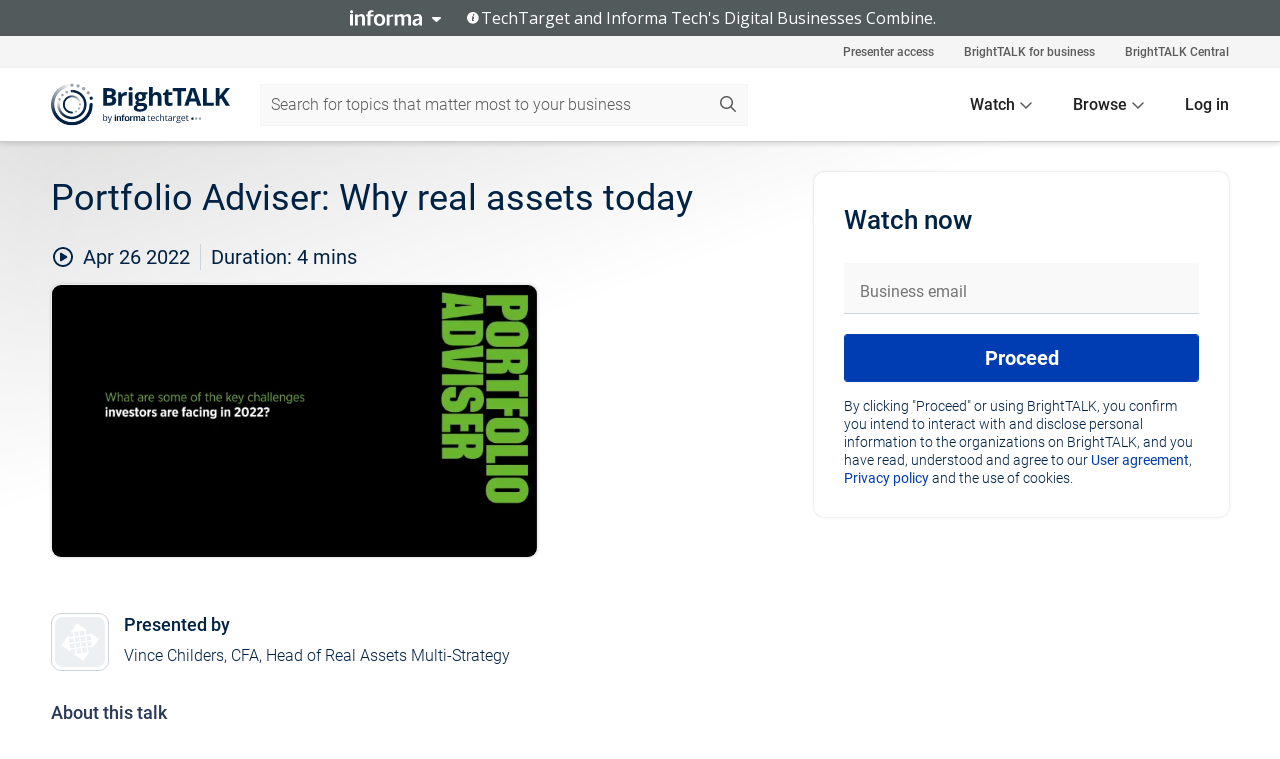

--- FILE ---
content_type: text/html; charset=utf-8
request_url: https://www.brighttalk.com/webcast/18883/541163?utm_source=brighttalk-portal&utm_medium=web&utm_content=risk-adjusted-returns&utm_term=search-result-6&utm_campaign=webcasts-search-results-feed
body_size: 15242
content:
<!DOCTYPE html><html lang="en"><head><meta charSet="utf-8"/><link rel="icon" type="image/png" href="https://assets.brighttalk.com/images/favicon.ico?nocache=1"/><link rel="apple-touch-icon" href="https://assets.brighttalk.com/images/favicon-apple-touch-icon.png?nocache=1"/><link rel="canonical" href="https://www.brighttalk.com/webcast/18883/541163"/><title>Portfolio Adviser: Why real assets today</title><meta name="description" content="History shows that including real assets in a portfolio may provide inflation sensitivity, greater portfolio diversification, and attractive risk-adjust..."/><meta property="og:type" content="website"/><meta name="og:title" property="og:title" content="Portfolio Adviser: Why real assets today"/><meta name="og:description" property="og:description" content="History shows that including real assets in a portfolio may provide inflation sensitivity, greater portfolio diversification, and attractive risk-adjusted returns over full market cycles. Vince Childers, Head of Real Assets Multi-Strategy, discusses key challenges investors are facing today, why real assets are positioned to benefit, and Cohen &amp; Steers’ strategic, long-term investment approach."/><meta property="og:site_name" content="BrightTALK"/><meta property="og:url" content="https://www.brighttalk.com/webcast/18883/541163"/><meta name="brighttalk-channel-id" content="18883"/><meta name="brighttalk-page-architecture" content="react"/><meta name="brighttalk-page-name" content="webcast"/><meta name="brighttalk-content-status" content="recorded"/><meta name="brighttalk-community" content="UK Wealth Managers"/><meta name="brighttalk-community-parent" content="Finance"/><meta name="twitter:card" content="summary"/><meta name="twitter:title" content="Portfolio Adviser: Why real assets today"/><meta name="twitter:description" content="History shows that including real assets in a portfolio may provide inflation sensitivity, greater portfolio diversification, and attractive risk-adjusted returns over full market cycles. Vince Childers, Head of Real Assets Multi-Strategy, discusses key challenges investors are facing today, why real assets are positioned to benefit, and Cohen &amp; Steers’ strategic, long-term investment approach."/><meta name="twitter:site" content="BrightTALK"/><meta name="twitter:creator" content=""/><meta property="og:image" content="https://cdn.brighttalk.com/ams/california/images/communication/541163/image_843830.png?width=640&amp;height=360"/><meta name="twitter:image" content="https://cdn.brighttalk.com/ams/california/images/communication/541163/image_843830.png?width=640&amp;height=360"/><meta name="viewport" content="initial-scale=1.0, width=device-width"/><meta name="robots" content="index,follow"/><script type="application/ld+json">{"@context":"https://schema.org","@type":"Event","name":"Portfolio Adviser: Why real assets today","description":"History shows that including real assets in a portfolio may provide inflation sensitivity, greater portfolio diversification, and attractive risk-adjusted returns over full market cycles. Vince Childers, Head of Real Assets Multi-Strategy, discusses key challenges investors are facing today, why real assets are positioned to benefit, and Cohen &amp; Steers’ strategic, long-term investment approach.","about":"History shows that including real assets in a portfolio may provide inflation sensitivity, greater portfolio diversification, and attractive risk-adjusted returns over full market cycles. Vince Childers, Head of Real Assets Multi-Strategy, discusses key challenges investors are facing today, why real assets are positioned to benefit, and Cohen &amp; Steers’ strategic, long-term investment approach.","startDate":"2022-04-26T12:22:00Z","endDate":"2022-04-26T12:22:04.000Z","url":"https://www.brighttalk.com/webcast/18883/541163","duration":"PT0H0M4S","location":{"@type":"VirtualLocation","name":"BrightTALK","url":"https://www.brighttalk.com/webcast/18883/541163","description":"History shows that including real assets in a portfolio may provide inflation sensitivity, greater portfolio diversification, and attractive risk-adjusted returns over full market cycles. Vince Childers, Head of Real Assets Multi-Strategy, discusses key challenges investors are facing today, why real assets are positioned to benefit, and Cohen &amp; Steers’ strategic, long-term investment approach.","image":"https://cdn.brighttalk.com/ams/california/images/communication/541163/image_843830.png?width=640&amp;height=360"},"image":"https://cdn.brighttalk.com/ams/california/images/communication/541163/image_843830.png?width=640&amp;height=360","performer":"Vince Childers, CFA, Head of Real Assets Multi-Strategy","organizer":{"@type":"Organization","name":"Cohen &amp; Steers, Specialists in Real Assets","description":"Dedicated to the pursuit of excellence in everything we do, Cohen &amp; Steers is the leading global investment manager specializing in real assets and alternative income, focused on delivering diversification, alpha and income. \n\nOur teams are relentless in their drive to provide superior investment solutions and passionate about constantly innovating to meet the needs of clients today and anticipate their challenges of tomorrow. ","url":"https://www.brighttalk.com/channel/18883"},"eventAttendanceMode":"OnlineEventAttendanceMode","eventStatus":"EventScheduled"}</script><script async="" src="https://unpkg.com/date-time-format-timezone@latest/build/browserified/date-time-format-timezone-complete-min.js"></script><style type="text/css">

    #cmp-banner {
      position: fixed;
      bottom: 0;
      left: 0;
      z-index: 1200;
    }
    @media (min-width: 960px) {
      #cmp-banner {
        bottom: 20px;
        left: 20px;
      }
    }
    #cmp-banner:empty {
      display: none;
    }

  </style><script type="text/javascript">
	"use strict";function _typeof(t){return(_typeof="function"==typeof Symbol&&"symbol"==typeof Symbol.iterator?function(t){return typeof t}:function(t){return t&&"function"==typeof Symbol&&t.constructor===Symbol&&t!==Symbol.prototype?"symbol":typeof t})(t)}!function(){var t=function(){var t,e,o=[],n=window,r=n;for(;r;){try{if(r.frames.__tcfapiLocator){t=r;break}}catch(t){}if(r===n.top)break;r=r.parent}t||(!function t(){var e=n.document,o=!!n.frames.__tcfapiLocator;if(!o)if(e.body){var r=e.createElement("iframe");r.style.cssText="display:none",r.name="__tcfapiLocator",e.body.appendChild(r)}else setTimeout(t,5);return!o}(),n.__tcfapi=function(){for(var t=arguments.length,n=new Array(t),r=0;r<t;r++)n[r]=arguments[r];if(!n.length)return o;"setGdprApplies"===n[0]?n.length>3&&2===parseInt(n[1],10)&&"boolean"==typeof n[3]&&(e=n[3],"function"==typeof n[2]&&n[2]("set",!0)):"ping"===n[0]?"function"==typeof n[2]&&n[2]({gdprApplies:e,cmpLoaded:!1,cmpStatus:"stub"}):o.push(n)},n.addEventListener("message",(function(t){var e="string"==typeof t.data,o={};if(e)try{o=JSON.parse(t.data)}catch(t){}else o=t.data;var n="object"===_typeof(o)&&null!==o?o.__tcfapiCall:null;n&&window.__tcfapi(n.command,n.version,(function(o,r){var a={__tcfapiReturn:{returnValue:o,success:r,callId:n.callId}};t&&t.source&&t.source.postMessage&&t.source.postMessage(e?JSON.stringify(a):a,"*")}),n.parameter)}),!1))};"undefined"!=typeof module?module.exports=t:t()}();

	(function () { var e = false; var c = window; var t = document; function r() { if (!c.frames["__uspapiLocator"]) { if (t.body) { var a = t.body; var e = t.createElement("iframe"); e.style.cssText = "display:none"; e.name = "__uspapiLocator"; a.appendChild(e) } else { setTimeout(r, 5) } } } r(); function p() { var a = arguments; __uspapi.a = __uspapi.a || []; if (!a.length) { return __uspapi.a } else if (a[0] === "ping") { a[2]({ gdprAppliesGlobally: e, cmpLoaded: false }, true) } else { __uspapi.a.push([].slice.apply(a)) } } function l(t) { var r = typeof t.data === "string"; try { var a = r ? JSON.parse(t.data) : t.data; if (a.__cmpCall) { var n = a.__cmpCall; c.__uspapi(n.command, n.parameter, function (a, e) { var c = { __cmpReturn: { returnValue: a, success: e, callId: n.callId } }; t.source.postMessage(r ? JSON.stringify(c) : c, "*") }) } } catch (a) { } } if (typeof __uspapi !== "function") { c.__uspapi = p; __uspapi.msgHandler = l; c.addEventListener("message", l, false) } })();

	window.__gpp_addFrame=function(e){if(!window.frames[e])if(document.body){var t=document.createElement("iframe");t.style.cssText="display:none",t.name=e,document.body.appendChild(t)}else window.setTimeout(window.__gpp_addFrame,10,e)},window.__gpp_stub=function(){var e=arguments;if(__gpp.queue=__gpp.queue||[],__gpp.events=__gpp.events||[],!e.length||1==e.length&&"queue"==e[0])return __gpp.queue;if(1==e.length&&"events"==e[0])return __gpp.events;var t=e[0],p=e.length>1?e[1]:null,s=e.length>2?e[2]:null;if("ping"===t)p({gppVersion:"1.1",cmpStatus:"stub",cmpDisplayStatus:"hidden",signalStatus:"not ready",supportedAPIs:["2:tcfeuv2","5:tcfcav1","6:uspv1","7:usnatv1","8:uscav1","9:usvav1","10:uscov1","11:usutv1","12:usctv1"],cmpId:0,sectionList:[],applicableSections:[],gppString:"",parsedSections:{}},!0);else if("addEventListener"===t){"lastId"in __gpp||(__gpp.lastId=0),__gpp.lastId++;var n=__gpp.lastId;__gpp.events.push({id:n,callback:p,parameter:s}),p({eventName:"listenerRegistered",listenerId:n,data:!0,pingData:{gppVersion:"1.1",cmpStatus:"stub",cmpDisplayStatus:"hidden",signalStatus:"not ready",supportedAPIs:["2:tcfeuv2","5:tcfcav1","6:uspv1","7:usnatv1","8:uscav1","9:usvav1","10:uscov1","11:usutv1","12:usctv1"],cmpId:0,sectionList:[],applicableSections:[],gppString:"",parsedSections:{}}},!0)}else if("removeEventListener"===t){for(var a=!1,i=0;i<__gpp.events.length;i++)if(__gpp.events[i].id==s){__gpp.events.splice(i,1),a=!0;break}p({eventName:"listenerRemoved",listenerId:s,data:a,pingData:{gppVersion:"1.1",cmpStatus:"stub",cmpDisplayStatus:"hidden",signalStatus:"not ready",supportedAPIs:["2:tcfeuv2","5:tcfcav1","6:uspv1","7:usnatv1","8:uscav1","9:usvav1","10:uscov1","11:usutv1","12:usctv1"],cmpId:0,sectionList:[],applicableSections:[],gppString:"",parsedSections:{}}},!0)}else"hasSection"===t?p(!1,!0):"getSection"===t||"getField"===t?p(null,!0):__gpp.queue.push([].slice.apply(e))},window.__gpp_msghandler=function(e){var t="string"==typeof e.data;try{var p=t?JSON.parse(e.data):e.data}catch(e){p=null}if("object"==typeof p&&null!==p&&"__gppCall"in p){var s=p.__gppCall;window.__gpp(s.command,(function(p,n){var a={__gppReturn:{returnValue:p,success:n,callId:s.callId}};e.source.postMessage(t?JSON.stringify(a):a,"*")}),"parameter"in s?s.parameter:null,"version"in s?s.version:"1.1")}},"__gpp"in window&&"function"==typeof window.__gpp||(window.__gpp=window.__gpp_stub,window.addEventListener("message",window.__gpp_msghandler,!1),window.__gpp_addFrame("__gppLocator"));

	window._sp_queue = [];
	window._sp_ = {
		config: {
			accountId: 370,
			baseEndpoint: 'https://cdn.privacy-mgmt.com',
			usnat: {
					 includeUspApi: true
			  },

			gdpr: { },
			events: {
				onMessageChoiceSelect: function (message_type, choice_id, choice_type_id) {

					// Code to make 'Accept' and 'Reject' buttons work in the CPPA banner
					if (message_type === "usnat") {
						console.log(choice_type_id);
						if (choice_type_id === 11 || choice_type_id === 13) {
							document.getElementById("cmp-banner").style.display = "none";
						}
						if (choice_type_id === 11) {
							localStorage.setItem("acceptconsent", "true");
						} else {
							localStorage.setItem("acceptconsent", "false");
						}
					} else {
						if (choice_type_id === 11) {
							localStorage.setItem("acceptconsent", "true");
						} else {
							localStorage.setItem("acceptconsent", "false");
						}
					}

				},
				onMessageReady: function() {
					console.log('[event] onMessageReady', arguments);
				},
				onMessageChoiceError: function() {
					console.log('[event] onMessageChoiceError', arguments);
				},
				onPrivacyManagerAction: function() {
					console.log('[event] onPrivacyManagerAction', arguments);
				},
				onPMCancel: function() {
					console.log('[event] onPMCancel', arguments);
				},
				onMessageReceiveData: function() {
					console.log('[event] onMessageReceiveData', arguments);
				},
				onSPPMObjectReady: function() {
					console.log('[event] onSPPMObjectReady', arguments);
				},
				onConsentReady: function (message_type, choice_type_id, choice_id, consentUUID, euconsent) {
					console.log('[event] onConsentReady', arguments);
				},
				onError: function() {
					console.log('[event] onError', arguments);
				},
			}
		}
	}
	</script><script src="https://cdn.privacy-mgmt.com/unified/wrapperMessagingWithoutDetection.js" async=""></script><meta name="next-head-count" content="31"/><script type="text/javascript">

    window.dataLayer = window.dataLayer || [];
    function gtag() { dataLayer.push(arguments); }

    //default behavior
    gtag('consent', 'default', {
      'ad_storage': 'granted',
      'analytics_storage': 'granted',
      'wait_for_update': 500
    });

    //behavior specific for end-users in the EEA
    gtag('consent', 'default', {
      'ad_storage': 'denied',
      'analytics_storage': 'denied',
      'region': ['BE', 'BG', 'CZ', 'DK', 'CY', 'LV', 'LT', 'LU', 'ES', 'FR', 'HR', 'IT', 'PL', 'PT', 'RO', 'SI', 'HU', 'MT', 'NL', 'AT', 'IS', 'LI', 'NO', 'SK', 'FI', 'SE', 'DE', 'EE', 'IE', 'EL'],
      'wait_for_update': 500
    });

  </script><script id="gtmScript" nonce="">(function(w,d,s,l,i){w[l]=w[l]||[];w[l].push({'gtm.start':
                    new Date().getTime(),event:'gtm.js'});var f=d.getElementsByTagName(s)[0],
                    j=d.createElement(s),dl=l!='dataLayer'?'&l='+l:'';j.async=true;j.src=
                    'https://www.googletagmanager.com/gtm.js?id='+i+dl;var n=d.querySelector('[nonce]');
                    n&&j.setAttribute('nonce',n.nonce||n.getAttribute('nonce'));f.parentNode.insertBefore(j,f);
                    })(window,document,'script','dataLayer','GTM-NCXH7DF');</script><meta name="brighttalk-build"/><script type="module" src="https://www.brighttalk.com/globalauth-helpercomponent/globalauth-helpercomponent.esm.js"></script><link rel="preload" href="/webcast/_next/static/css/4408fd0edb7eefd9.css" as="style"/><link rel="stylesheet" href="/webcast/_next/static/css/4408fd0edb7eefd9.css" data-n-g=""/><link rel="preload" href="/webcast/_next/static/css/bf90c7f80c3d688c.css" as="style"/><link rel="stylesheet" href="/webcast/_next/static/css/bf90c7f80c3d688c.css" data-n-p=""/><link rel="preload" href="/webcast/_next/static/css/ce5fea244d2c7257.css" as="style"/><link rel="stylesheet" href="/webcast/_next/static/css/ce5fea244d2c7257.css"/><noscript data-n-css=""></noscript><script defer="" nomodule="" src="/webcast/_next/static/chunks/polyfills-c67a75d1b6f99dc8.js"></script><script defer="" src="/webcast/_next/static/chunks/479.00bec7571fc3660a.js"></script><script src="/webcast/_next/static/chunks/webpack-26f4cc8e0a501328.js" defer=""></script><script src="/webcast/_next/static/chunks/framework-aeb85a5e071ca0cb.js" defer=""></script><script src="/webcast/_next/static/chunks/main-c05ad2e766969304.js" defer=""></script><script src="/webcast/_next/static/chunks/pages/_app-88b1430bbcaffaa8.js" defer=""></script><script src="/webcast/_next/static/chunks/ad54e6ef-baf8410d2a54234b.js" defer=""></script><script src="/webcast/_next/static/chunks/28455a0b-f262a48674952fe5.js" defer=""></script><script src="/webcast/_next/static/chunks/94-0fcdae1b49b3bd17.js" defer=""></script><script src="/webcast/_next/static/chunks/245-c192ff7fc3392b81.js" defer=""></script><script src="/webcast/_next/static/chunks/9-0a25cac403357889.js" defer=""></script><script src="/webcast/_next/static/chunks/pages/%5BchannelId%5D/%5BwebcastId%5D-cc704ed89ef6659b.js" defer=""></script><script src="/webcast/_next/static/3238/_buildManifest.js" defer=""></script><script src="/webcast/_next/static/3238/_ssgManifest.js" defer=""></script><style id="__jsx-1414250677">.previewImg.jsx-1414250677{background:url(https://cdn.brighttalk.com/ams/california/images/communication/541163/image_843830.png?width=640&height=360)center center no-repeat;-webkit-filter:blur(4rem)grayscale(30%);filter:blur(4rem)grayscale(30%);opacity:.17;-webkit-background-size:cover;-moz-background-size:cover;-o-background-size:cover;background-size:cover;width:100%;height:100%;-webkit-transform:scale(1.1);-moz-transform:scale(1.1);-ms-transform:scale(1.1);-o-transform:scale(1.1);transform:scale(1.1)}</style></head><body><noscript><iframe src="https://www.googletagmanager.com/ns.html?id=GTM-NCXH7DF"
                height="0" width="0" style="display:none;visibility:hidden"></iframe></noscript><div id="__next"> <div class="InformaBanner_light__oav1_ InformaBanner_banner__5OVWh"><div class="InformaBanner_container__lAm_Y"><div class="InformaBanner_line-message__vc5WN"><button class="InformaBanner_btn-toggle__6eadl"><img class="InformaBanner_logo-text__5ZhoW" src="[data-uri]" alt="Informa Logo"/><img class="InformaBanner_icon-downArrow__iK5Eo" src="[data-uri]" alt="Toggle"/></button><p><img class="InformaBanner_icon-info__cbp6P" src="[data-uri]" alt="Info"/><span class="">TechTarget and Informa Tech&#x27;s Digital Businesses Combine.</span></p></div><div class="InformaBanner_expanded-message-detail__ZfXMh"><p class="InformaBanner_en__B2IaO InformaBanner_lead-copy__kkQ9H"><span class="">Together, we power an unparalleled network of 220+ online properties covering 10,000+ granular topics, serving an audience of 50+ million professionals with original, objective content from trusted sources. We help you gain critical insights and make more informed decisions across your business priorities.</span></p></div></div></div><div class="PageContent_app__Tw3yY"><div id="cmp-banner"></div><div class="ClientHeader_ClientHeader__Yhcmr ClientHeader_ClientHeader-basics__Tkt9O" data-preview-img="https://cdn.brighttalk.com/ams/california/images/communication/541163/image_843830.png?width=640&amp;height=360" aria-hidden="true" data-bdd="client-header"><div class="jsx-1414250677 previewImg"></div><div class="ClientHeader_ClientHeader--Gradient___ql1Q ClientHeader_ClientHeader-basics__Tkt9O"></div></div><span><div class="GlobalHeader_global-header__7RU_n"><link rel="modulepreload" href="https://www.brighttalk.com/webcomponent/dist/brighttalk-web-components/brighttalk-web-components.esm.js"/></div></span><div class="Container_Container__cJtME PageContent_Player-Content__cuHLP"><main class="PageContent_Player-Content-Main__dT2hM" id="bt-player-content-main"><section class="Section_Section30__FyFjI"><h1 class="globalStyle_hnr__RgsYz" data-bdd="player-webcast-title">Portfolio Adviser: Why real assets today</h1><section class="Section_Section10__MY7SZ WebcastHeader_WebcastHeader-Subheader-Container__eoyOs" data-bdd="player-webcast-content"><div class="WebcastHeader_WebcastHeaders-wrap__ub947"><div class="WebcastHeader_WebcastHeader-Subheader__2hOd6"><div class="WebcastHeader_WebcastHeader-date-time-wrap__5DSIB"><time class="WebcastHeader_WebcastHeader-Duration__Ojp_n" data-bdd="player-webcast-duration" dateTime="4m"><span>Duration: </span><span>4<!-- --> mins</span></time></div></div><div class="WebcastHeader_WebcastHeader-Extra__mYsCW"></div></div></section><section class="Section_Section40__iljNL DefaultWebcastContent_DefaultWebcastContent--pad-right__m0r9W"><div class="PlayerPlaceholder_outer__erL98" data-bdd="player-placeholder"><div class="PlayerPlaceholder_PlayerPlaceholder__E0yEP" id="default-placeholder"><div style="--aspect-ratio:(16/9)" data-bdd="thumbnail-container" class="Thumbnail_thumbnail__nQlEr Thumbnail_thumbnail--small__tLn5m thumbnail PlayerPlaceholder_PlayerPlaceholder-ThumbnailIE__p2acC PlayerPlaceholder_PlayerPlaceholder--max-height__ylfXH PlayerPlaceholder_PlayerNoCrusor__AAgzp"><img src="https://cdn.brighttalk.com/ams/california/images/communication/541163/image_843830.png?width=640&amp;height=360" alt="" class="Thumbnail_thumbnail-img__Odh48" data-bdd="player-placeholder-thumbnail" width="647" height="364"/></div></div></div></section><section data-bdd="player-details"><article class="DefaultWebcastContent_DefaultWebcastContent-article__NVTL1"><div class="DefaultWebcastContent_DefaultWebcastContent-ChannelLogo__PbB1y" data-bdd="player-channel-logo" aria-hidden="true"><div class="DefaultWebcastContent_Channel-Image-Wrapper__BBPXC"><img alt="Cohen &amp; Steers, Specialists in Real Assets" loading="lazy" width="300" height="300" decoding="async" data-nimg="1" class="img-fluid h-100 w-100" style="color:transparent" src="/webcast/images/placeholders/brand-logo.svg"/></div></div><div class="DefaultWebcastContent_DefaultWebcastContent-Presented__pye_R"><h2 class="DefaultWebcastContent_DefaultWebcastContent-Header3__AZoDj">Presented by</h2><p class="DefaultWebcastContent_DefaultWebcastContent-P__e8prc" data-bdd="player-presenter">Vince Childers, CFA, Head of Real Assets Multi-Strategy</p></div></article><article><h2 class="DefaultWebcastContent_DefaultWebcastContent-Header3__AZoDj">About this talk</h2><div class="DefaultWebcastContent_DefaultWebcastContent-P__e8prc" data-bdd="player-body"><div class="Markdown_Markdown__kIRZG">History shows that including real assets in a portfolio may provide inflation sensitivity, greater portfolio diversification, and attractive risk-adjusted returns over full market cycles. Vince Childers, Head of Real Assets Multi-Strategy, discusses key challenges investors are facing today, why real assets are positioned to benefit, and Cohen & Steers’ strategic, long-term investment approach.</div></div></article></section></section><div class="ChannelInfo_channel-info-container__qA1DZ"><div class="ChannelInfo_horizontal-card__Zig9Q mb-4 row"><div class="ChannelInfo_channel-info-wrapper__M9Baq"><div class="col-md-4 ChannelInfo_channel-info-image__OBxNW"><div class="ChannelInfo_card-image-wrapper__AFlnA"><a href="https://www.brighttalk.com/channel/18883/" title="Visit Cohen &amp; Steers, Specialists in Real Assets&#x27;s channel" data-bdd="channel-info-channel-link"><img alt="Cohen &amp; Steers, Specialists in Real Assets" loading="lazy" width="300" height="300" decoding="async" data-nimg="1" class="img-fluid h-100 w-100 ChannelInfo_card-image__xy9wa" style="color:transparent" src="/webcast/images/placeholders/brand-logo.svg"/></a></div></div><div class="ChannelInfo_card-body__Cm7rx col-md-8"><a href="https://www.brighttalk.com/channel/18883/" title="Visit Cohen &amp; Steers, Specialists in Real Assets&#x27;s channel" data-bdd="channel-info-channel-link" class="ChannelInfo_card-title-link__erJbG"><h2 class="ChannelInfo_card-title__uZ534">Cohen &amp; Steers, Specialists in Real Assets</h2></a><div class="ChannelInfo_card-statistics__HDPkB"><span data-bdd="channel-info-subscribers">1624<!-- --> subscribers</span><span><span class="ChannelInfo_text-divider__IdRn6"></span>63<!-- --> talks</span></div><div class="ChannelInfo_card-strapline__hBp5d"><span width="0"><span></span><span>World&#x27;s largest active investor in listed real assets since 1986</span><span style="position:fixed;visibility:hidden;top:0;left:0">…</span></span></div><div class="ChannelInfo_card-description__vs4sW"><span width="0"><span></span><span>Dedicated to the pursuit of excellence in everything we do, Cohen &amp; Steers is the leading global investment manager specializing in real assets and alternative income, focused on delivering diversification, alpha and income. 

Our teams are relentless in their drive to provide superior investment solutions and passionate about constantly innovating to meet the needs of clients today and anticipate their challenges of tomorrow. </span><span style="position:fixed;visibility:hidden;top:0;left:0">…</span></span></div></div></div></div></div><section class="Section_Section30__FyFjI RelatedTopics_RelatedTopics__J973v" data-bdd="related-topic"><div class="RelatedTopics_RelatedTopics-Label__Qc2fT" data-bdd="related-topic-header">Related topics</div><div class="RelatedTopics_RelatedTopics-Items__VQabW" data-bdd="related-topic-items"><a href="https://www.brighttalk.com/topic/inflation" class="RelatedTopics_RelatedTopics-Link__p7ZnJ" data-bdd="related-topic-0-link"><div class="RelatedTopics_RelatedTopics-Item__T42J0" data-bdd="related-topic-0-text">Inflation</div></a><a href="https://www.brighttalk.com/topic/diversification" class="RelatedTopics_RelatedTopics-Link__p7ZnJ" data-bdd="related-topic-1-link"><div class="RelatedTopics_RelatedTopics-Item__T42J0" data-bdd="related-topic-1-text">Diversification</div></a><a href="https://www.brighttalk.com/topic/investment-management" class="RelatedTopics_RelatedTopics-Link__p7ZnJ" data-bdd="related-topic-2-link"><div class="RelatedTopics_RelatedTopics-Item__T42J0" data-bdd="related-topic-2-text">Investment Management</div></a><a href="https://www.brighttalk.com/topic/investment-strategy" class="RelatedTopics_RelatedTopics-Link__p7ZnJ" data-bdd="related-topic-3-link"><div class="RelatedTopics_RelatedTopics-Item__T42J0" data-bdd="related-topic-3-text">Investment Strategy</div></a><a href="https://www.brighttalk.com/topic/asset-management" class="RelatedTopics_RelatedTopics-Link__p7ZnJ" data-bdd="related-topic-4-link"><div class="RelatedTopics_RelatedTopics-Item__T42J0" data-bdd="related-topic-4-text">Asset Management</div></a><a href="https://www.brighttalk.com/topic/asset-allocation" class="RelatedTopics_RelatedTopics-Link__p7ZnJ" data-bdd="related-topic-5-link"><div class="RelatedTopics_RelatedTopics-Item__T42J0" data-bdd="related-topic-5-text">Asset Allocation</div></a><a href="https://www.brighttalk.com/topic/wealth-management" class="RelatedTopics_RelatedTopics-Link__p7ZnJ" data-bdd="related-topic-6-link"><div class="RelatedTopics_RelatedTopics-Item__T42J0" data-bdd="related-topic-6-text">Wealth Management</div></a><a href="https://www.brighttalk.com/topic/equities" class="RelatedTopics_RelatedTopics-Link__p7ZnJ" data-bdd="related-topic-7-link"><div class="RelatedTopics_RelatedTopics-Item__T42J0" data-bdd="related-topic-7-text">Equities</div></a><a href="https://www.brighttalk.com/topic/interest-rates" class="RelatedTopics_RelatedTopics-Link__p7ZnJ" data-bdd="related-topic-8-link"><div class="RelatedTopics_RelatedTopics-Item__T42J0" data-bdd="related-topic-8-text">Interest Rates</div></a><a href="https://www.brighttalk.com/topic/esg" class="RelatedTopics_RelatedTopics-Link__p7ZnJ" data-bdd="related-topic-9-link"><div class="RelatedTopics_RelatedTopics-Item__T42J0" data-bdd="related-topic-9-text">ESG</div></a></div></section></main><aside class="PageContent_Player-Content-Aside__ejqAg"><div class="SidePanel_form-wrapper__XAlVE"><div class="SidePanel_globalauth-wrapper__fRQUj"><div class="SidePanel_spinner-wrapper__vIlwe"><div class="GlobalAuthSkeleton_wrapper__bWg5s"><div class="GlobalAuthSkeleton_skeleton-loader-item__QXrVE GlobalAuthSkeleton_heading__oXy64"></div><div class="GlobalAuthSkeleton_skeleton-loader-item__QXrVE GlobalAuthSkeleton_input__q43DK"></div><div class="GlobalAuthSkeleton_skeleton-loader-item__QXrVE GlobalAuthSkeleton_button__Ji96E"></div><div class="GlobalAuthSkeleton_skeleton-loader-item__QXrVE GlobalAuthSkeleton_text___CPXT"></div><div class="GlobalAuthSkeleton_privacy-text__U75_Y"><div class="GlobalAuthSkeleton_skeleton-loader-item__QXrVE GlobalAuthSkeleton_text___CPXT"></div><div class="GlobalAuthSkeleton_skeleton-loader-item__QXrVE GlobalAuthSkeleton_text___CPXT"></div><div class="GlobalAuthSkeleton_skeleton-loader-item__QXrVE GlobalAuthSkeleton_text___CPXT"></div><div class="GlobalAuthSkeleton_skeleton-loader-item__QXrVE GlobalAuthSkeleton_text___CPXT"></div><div class="GlobalAuthSkeleton_skeleton-loader-item__QXrVE GlobalAuthSkeleton_text-1__a9eLg"></div></div></div></div></div></div></aside></div><div class="global-footer"><style>
       .global-footer {
			background-color: #283857;
			min-height: 394px;
		}
      </style></div><script src="https://www.brighttalk.com/webcomponent/dist/techtarget-informa-banner/techtarget-informa-footer.js?v=1.0.0"></script><techtarget-informa-footer theme="light" language="en"></techtarget-informa-footer></div> </div><script id="__NEXT_DATA__" type="application/json">{"props":{"pageProps":{"channelId":"18883","webcastId":"541163","channel":{"id":18883,"statistics":{"upcomingCommunications":"0","liveCommunications":"0","recordedCommunications":"63","subscribers":"1624","viewedSeconds":"1459172"},"channelName":"Cohen \u0026 Steers, Specialists in Real Assets","channelUrl":"https://www.brighttalk.com/channel/18883","channelDescription":"Dedicated to the pursuit of excellence in everything we do, Cohen \u0026 Steers is the leading global investment manager specializing in real assets and alternative income, focused on delivering diversification, alpha and income. \n\nOur teams are relentless in their drive to provide superior investment solutions and passionate about constantly innovating to meet the needs of clients today and anticipate their challenges of tomorrow. ","strapLine":"World's largest active investor in listed real assets since 1986","visibility":"included","channelImg":"","locale":"en-US","showAttendees":true,"showShare":true,"showSocial":true},"webcast":{"id":541163,"channel":{"id":18883},"title":"Portfolio Adviser: Why real assets today","description":"History shows that including real assets in a portfolio may provide inflation sensitivity, greater portfolio diversification, and attractive risk-adjusted returns over full market cycles. Vince Childers, Head of Real Assets Multi-Strategy, discusses key challenges investors are facing today, why real assets are positioned to benefit, and Cohen \u0026 Steers’ strategic, long-term investment approach.","presenter":"Vince Childers, CFA, Head of Real Assets Multi-Strategy","duration":4,"keywords":"Inflation, Diversification, Investment Management, Investment Strategy, Asset Management, Asset Allocation, Wealth Management, Equities, Interest Rates, ESG","start":"2022-04-26T12:22:00Z","entryTime":"2022-04-26T12:17:00Z","end":"","status":"recorded","timeZone":"Europe/London","url":"https://www.brighttalk.com/webcast/18883/541163","isGigCancelled":false,"previewImg":"https://cdn.brighttalk.com/ams/california/images/communication/541163/image_843830.png?width=640\u0026height=360","topics":[{"title":"Inflation","url":"https://www.brighttalk.com/topic/inflation"},{"title":"Diversification","url":"https://www.brighttalk.com/topic/diversification"},{"title":"Investment Management","url":"https://www.brighttalk.com/topic/investment-management"},{"title":"Investment Strategy","url":"https://www.brighttalk.com/topic/investment-strategy"},{"title":"Asset Management","url":"https://www.brighttalk.com/topic/asset-management"},{"title":"Asset Allocation","url":"https://www.brighttalk.com/topic/asset-allocation"},{"title":"Wealth Management","url":"https://www.brighttalk.com/topic/wealth-management"},{"title":"Equities","url":"https://www.brighttalk.com/topic/equities"},{"title":"Interest Rates","url":"https://www.brighttalk.com/topic/interest-rates"},{"title":"ESG","url":"https://www.brighttalk.com/topic/esg"}],"pageState":"ondemand","visibility":"public","syndication":null,"rating":0,"ratingCount":0},"summit":{"eventCount":0,"img":"","link":"","live":[],"onDemand":[],"showTracks":false,"summitDate":"","title":"","tracks":[],"upcoming":[],"target":"","type":""},"webcastCommunities":{"communities":[{"id":9,"title":"Finance","description":"The accounting and finance community on BrightTALK features presentations from leading accountants and finance professionals. The accounting community includes tax planning strategies, QuickBooks webinars and other accounting webinars, while the finance community features presentations on financial capital regulations and forensic data analytics. Join the conversation by attending live financial and accounting presentations and connecting with industry thought leaders.","alias":"finance","entryCount":94151,"childCount":3,"enabled":true,"primary":false,"children":[{"id":31,"title":"UK Wealth Managers","description":"Welcome to the UK wealth managers community on BrightTALK! Join thousands of UK wealth managers on BrightTALK to share and learn about wealth planning, the best investment funds and more. Browse hundreds of on-demand webinars and videos presented by recognized wealth management professionals and increase your engagement by participating in live interactive webinars.","alias":"investment-management","entryCount":12429,"childCount":0,"enabled":true,"primary":true},{"id":62,"title":"UK Financial Advisers","description":"Join this highly engaged community of UK financial advisers as they share peer-to-peer best practice advice. Find content related to investment and economics, better business practices, client acquisition and client referrals for financial advisors, as well as tax and pension advice. Further the engagement by presenting and participating in live interactive webinars and videos.","alias":"financial-advisers","entryCount":14566,"childCount":0,"enabled":true,"primary":false},{"id":151,"title":"European Investors","description":"This community is for investors who work within the European market providing client and portfolio management advice. Join to learn from trusted investors on the latest trends and account strategies for delivering consistent results and long term success.","alias":"european-investors","entryCount":10315,"childCount":0,"enabled":true,"primary":false}]}]},"channelFeed":[{"date":"2024-11-19T10:00:00.000Z","id":628165,"channelId":18883,"thumbnail":{"alt":"European real estate in the new regime","url":"https://cdn.brighttalk.com/ams/california/images/communication/628165/image_1013389.png?width=640\u0026height=360"},"title":"European real estate in the new regime","description":"European real estate in the new regime","link":"https://www.brighttalk.com/webcast/18883/628165","status":"recorded","duration":1971},{"date":"2024-08-20T09:00:00.000Z","id":622964,"channelId":18883,"thumbnail":{"alt":"Navigating Global Real Estate: Market Trends and Analysis","url":"https://cdn.brighttalk.com/ams/california/images/communication/622959/image_997305.png?width=640\u0026height=360"},"title":"Navigating Global Real Estate: Market Trends and Analysis","description":"Join Rogier Quirijns, Head of Europe Real Estate, and Mathew Kirschner, Portfolio Manager, as they share their latest insights on:\n\n- The outlook for global and European real estate amid attractive valuations relative to broad equities\n- REIT performance expectations with interest rate cuts on the near horizon\n- How adding listed REITs to a private real estate portfolio may increase returns and mitigate drawdown","link":"https://www.brighttalk.com/webcast/18883/622964","status":"recorded","duration":2512},{"date":"2024-04-09T13:01:00.000Z","id":612105,"channelId":18883,"thumbnail":{"alt":"The Real Estate Reel: Fact vs. fiction in commercial real estate debt","url":"https://cdn.brighttalk.com/ams/california/images/communication/612105/image_975133.png?width=640\u0026height=360"},"title":"The Real Estate Reel: Fact vs. fiction in commercial real estate debt","description":"Recent headlines have sparked questions about the health of the commercial real estate market. But data from lending standards, CRE mortgage maturities, and loan defaults can help separate fact from fiction.","link":"https://www.brighttalk.com/webcast/18883/612105","status":"recorded","duration":334},{"date":"2024-03-14T10:00:00.000Z","id":609485,"channelId":18883,"thumbnail":{"alt":"Real Assets: Opportunities and risks in the era of scarcity","url":"https://cdn.brighttalk.com/ams/california/images/communication/609478/image_969945.png?width=640\u0026height=360"},"title":"Real Assets: Opportunities and risks in the era of scarcity","description":"The world is transitioning from an era of commodity abundance to one of undersupply. We believe this shift may result in significant returns for commodities and resource producers over the next decade.\nHear from our Head of Real Assets Multi-Strategy and Portfolio Manager, Vince Childers, CFA, and Portfolio Manager, Tyler Rosenlicht, as they discuss the following topics: \n• A market update and macro-outlook of real assets in 2024.\n• Compelling valuations favoring real assets relative to broad equities.\n• The new regime of secular stagflation favoring real assets as they have demonstrated a history of defending well in the past.","link":"https://www.brighttalk.com/webcast/18883/609485","status":"recorded","duration":2735},{"date":"2024-03-06T10:00:00.000Z","id":609039,"channelId":18883,"thumbnail":{"alt":"What the new market regime means for preferred securities","url":"https://cdn.brighttalk.com/ams/california/images/communication/609035/image_969037.png?width=640\u0026height=360"},"title":"What the new market regime means for preferred securities","description":"We see scope for good relative performance, with appealing valuations and structures that can benefit from high interest rates. Solid fundamentals today and tighter bank regulations to come may provide a credit tailwind.\n\nHear from our Head of Fixed Income and Preferred Securities, Bill Scapell, CFA, Senior Portfolio Manager, Elaine Zaharis-Nikas, CFA, and Portfolio Manager, Jerry Dorost, CFA, as they share: \n• A market update – rate cuts, new issuance, and overall yield\n• How intermediate duration preferreds can offer tax-advantaged income for U.S. investors\n• The fundamental health of European banks and new issuance trends\n• Portfolio sector weights, earnings and credit of U.S. banks","link":"https://www.brighttalk.com/webcast/18883/609039","status":"recorded","duration":3312},{"date":"2024-02-14T10:00:00.000Z","id":607410,"channelId":18883,"thumbnail":{"alt":"Real Assets in a changing global landscape: What to expect in 2024","url":"https://cdn.brighttalk.com/ams/california/images/communication/607407/image_966027.png?width=640\u0026height=360"},"title":"Real Assets in a changing global landscape: What to expect in 2024","description":"Real assets may be a particularly compelling allocation in today’s environment.\nJoin Vince Childers, CFA, Head of Real Assets Multi-Strategy, as he discusses:\n- The performance of real assets in 2023, and our outlook for 2024. \n- Implementing a strategic allocation to real assets may help mitigate risk. \n- Real Assets have demonstrated historically strong returns with less volatility, during inflationary periods.","link":"https://www.brighttalk.com/webcast/18883/607410","status":"recorded","duration":1980},{"date":"2024-02-08T09:00:00.000Z","id":606953,"channelId":18883,"thumbnail":{"alt":"Top considerations for real estate investors in 2024 Webcast","url":"https://cdn.brighttalk.com/ams/california/images/communication/606935/image_965110.png?width=640\u0026height=360"},"title":"Top considerations for real estate investors in 2024 Webcast","description":"The recent REIT rally created a supportive backdrop for real estate investors going into 2024, in our view. \n• The impact of interest rates on REITs.\n• Tactical entry points that exists as REITs continue to rally.\n• Resilience of fundamentals as we anticipate economic activity to slow, the labor market to soften, and inflation to continue to trend down.","link":"https://www.brighttalk.com/webcast/18883/606953","status":"recorded","duration":3286},{"date":"2024-01-22T10:00:00.000Z","id":605756,"channelId":18883,"thumbnail":{"alt":"The Real Estate Reel: European real estate investing","url":"https://cdn.brighttalk.com/ams/california/images/communication/605754/image_962733.png?width=640\u0026height=360"},"title":"The Real Estate Reel: European real estate investing","description":"European listed REITs rallied significantly to end 2023, and were up more than 30% over the last two months of the year. However, two key measures of their valuations indicate they still are attractively priced.\n\nWatch this month’s Real Estate Reel to find out why the rally occurred and what’s next.","link":"https://www.brighttalk.com/webcast/18883/605756","status":"recorded","duration":313},{"date":"2023-12-13T13:58:00.000Z","id":603350,"channelId":18883,"thumbnail":{"alt":"The Real Estate Reel: Real estate investing in 2024 – Three data points to watch","url":"https://cdn.brighttalk.com/ams/california/images/communication/603350/image_958681.png?width=640\u0026height=360"},"title":"The Real Estate Reel: Real estate investing in 2024 – Three data points to watch","description":"Hear Rich Hill discuss the following key takeaways: \n- Why we believe commercial real estate prices are only halfway to our projected declines and the opportunity this presents for private real estate.\n\n- What’s driving our projection for a recovery in listed REITs and the scenarios for returns we expect in 2024.\n\n- What media headlines are missing when it comes to the health of CRE debt markets.","link":"https://www.brighttalk.com/webcast/18883/603350","status":"recorded","duration":409},{"date":"2023-12-13T11:00:00.000Z","id":603306,"channelId":18883,"thumbnail":{"alt":"Optimizing Real Estate Returns","url":"https://cdn.brighttalk.com/ams/california/images/communication/603302/image_958446.png?width=640\u0026height=360"},"title":"Optimizing Real Estate Returns","description":"With the backdrop of a significant and far-reaching macroeconomic regime change, we see strong reasons for a highly attractive REIT investing environment.\nHear Rich Hill, Head of Real Estate Strategy and Research as he highlights: \n• State and direction of the commercial real estate market\n• A deep dive into sectors, valuations and entry point considerations\n• Optimizing real estate portfolios via listed and unlisted holdings","link":"https://www.brighttalk.com/webcast/18883/603306","status":"recorded","duration":2001},{"date":"2023-11-22T17:54:00.000Z","id":601966,"channelId":18883,"thumbnail":{"alt":"The Real Estate Reel: The listed REIT selloff","url":"https://cdn.brighttalk.com/ams/california/images/communication/601966/image_955480.png?width=640\u0026height=360"},"title":"The Real Estate Reel: The listed REIT selloff","description":"Watch this month’s Real Estate Reel to find out what these data points mean for real estate investing.\nKey Takeaways\n- Data is suggesting potential for a rally in listed REITs once rates stabilize because listed REIT returns, which have declined for three months straight, have become correlated to real rates.\n\n- Listed REIT valuations are around 10-year lows, which we view as another indication of a strong potential entry point for listed REITs.\n\n- The selloff and recovery in private real estate could be a slow grind, as the pattern in the decline in valuations appears to be reminiscent of the 1990s S\u0026L crisis.","link":"https://www.brighttalk.com/webcast/18883/601966","status":"recorded","duration":251},{"date":"2023-10-20T10:00:00.000Z","id":599093,"channelId":18883,"thumbnail":{"alt":"The next phase for preferred securities","url":"https://cdn.brighttalk.com/ams/california/images/communication/599090/image_949646.png?width=640\u0026height=360"},"title":"The next phase for preferred securities","description":"The next phase for preferred securities\nHear from our Head of Fixed Income and Preferred Securities, Bill Scapell, and Portfolio Managers Elaine Zaharis-Nikas and Jerry Dorost, as they share:\n• An update on the preferred securities market\n• The fundamental health of European banks and new issuance\n• Portfolio sector weights, earnings and credit of U.S. banks","link":"https://www.brighttalk.com/webcast/18883/599093","status":"recorded","duration":3546},{"date":"2023-10-19T19:20:00.000Z","id":599085,"channelId":18883,"thumbnail":{"alt":"The Real Estate Reel: Institutional allocations and CRE debt","url":"https://cdn.brighttalk.com/ams/california/images/communication/599085/image_949639.png?width=640\u0026height=360"},"title":"The Real Estate Reel: Institutional allocations and CRE debt","description":"Welcome to 2nd edition of The Real Estate Reel from Cohen \u0026 Steers for October.\nInstitutional investors have increased their allocations to real estate, CRE debt delinquency rates are increasing but remain relatively low, and CRE valuations are down more than 16% so far this year. Watch this month’s Real Estate Reel to find out what these data points mean for real estate investing.\n\nKEY TAKEAWAYS\n\n- Institutional investors increased their allocations to real estate in the first half of 2023, and we see a backdrop where large investors are buying real estate to meet their allocation targets as positive for real estate prices.\n- Commercial Real Estate (CRE) debt delinquency rates are on the rise but remain relatively low, indicating the headwinds facing CRE debt markets are lower than feared in March.\n- CRE valuations are down -16.4% year to date as of August, but there are wide variations in how much levered returns are down by sector.","link":"https://www.brighttalk.com/webcast/18883/599085","status":"recorded","duration":243},{"date":"2023-10-05T13:45:00.000Z","id":597744,"channelId":18883,"thumbnail":{"alt":"The Real Estate Reel: Three data points actually driving real estate investing","url":"https://cdn.brighttalk.com/ams/california/images/communication/597744/image_946934.png?width=640\u0026height=360"},"title":"The Real Estate Reel: Three data points actually driving real estate investing","description":"Welcome to The Real Estate Reel from Cohen \u0026 Steers where we provide three insights on real estate investing in three minutes each month.\n\nKEY TAKEAWAYS\n\n- Private real estate has declined for the third consecutive quarter, and its sell-off is one indication of several we track that there may be an attractive entry point for listed real estate.\n- Bank lending standards have also historically been a leading indicator for real estate, and recent data shows that a major net share of banks reported having tightened standards on all categories of Commercial Real Estate loans.\n- Commercial real estate debt spreads are tightening, and this has been a recent tailwind for listed REIT returns as fears the market held in the spring have eased.","link":"https://www.brighttalk.com/webcast/18883/597744","status":"recorded","duration":202},{"date":"2023-09-19T13:00:00.000Z","id":594780,"channelId":18883,"thumbnail":{"alt":"Global Listed Real Estate: What's driving a more favorable outlook","url":"https://cdn.brighttalk.com/ams/california/images/communication/594780/image_941171.png?width=640\u0026height=360"},"title":"Global Listed Real Estate: What's driving a more favorable outlook","description":"Recent market events, including a downturn in private real estate, give us greater conviction in our analysis showing favorable entry points emerging for global listed REITs.\n\nJoin Jason Yablon, Head of U.S. Real Estate \u0026 Sr. Portfolio Manager and Ji Zhang, Portfolio Manager, Global Real Estate, as they highlight:  \n\n- Rates, fundamentals and entry points for U.S. and Global REITs\n- How the composition of the REIT universe has changed over the past 10 years\n- The role of data centers \u0026 AI in the regime shift","link":"https://www.brighttalk.com/webcast/18883/594780","status":"recorded","duration":2224},{"date":"2023-08-30T18:41:00.000Z","id":593994,"channelId":18883,"thumbnail":{"alt":"As private real estate sells off, our conviction in REITs grows","url":"https://cdn.brighttalk.com/ams/california/images/communication/593994/image_939726.png?width=640\u0026height=360"},"title":"As private real estate sells off, our conviction in REITs grows","description":"Recent market events, including a downturn in private real estate, give us greater conviction in our analysis showing favorable entry points emerging for listed REITs.","link":"https://www.brighttalk.com/webcast/18883/593994","status":"recorded","duration":275},{"date":"2023-07-06T13:00:00.000Z","id":587135,"channelId":18883,"thumbnail":{"alt":"Listed real estate: Key reasons to invest in REITs now","url":"https://cdn.brighttalk.com/ams/california/images/communication/587135/image_926187.png?width=640\u0026height=360"},"title":"Listed real estate: Key reasons to invest in REITs now","description":"Join Rogier Quirijns, Head of Europe Real Estate and Ji Zhang, CFA, Global Real Estate Portfolio Manager, as they discuss: \n• The state of the global real estate market\n• Healthy fundamentals and current valuations indicating a favourable buying opportunity for both global and European real estate\n• Implications of the CRE debt markets","link":"https://www.brighttalk.com/webcast/18883/587135","status":"recorded","duration":2254},{"date":"2023-06-01T09:00:00.000Z","id":585739,"channelId":18883,"thumbnail":{"alt":"Preferred Securities: Resetting for a new cycle","url":"https://cdn.brighttalk.com/ams/california/images/communication/574956/image_922336.png?width=640\u0026height=360"},"title":"Preferred Securities: Resetting for a new cycle","description":"Hear from our Head of Fixed Income, Bill Scapell, and Portfolio Managers Elaine Zaharis-Nikas and Jerry Dorost, as they share why we believe there is a supportive backdrop for the preferred securities market:\n• Today’s attractive yield opportunity\n• The underlying strength of issuers and potentially beneficial new regulations\n• Historical performance following market corrections and end of rate hikes","link":"https://www.brighttalk.com/webcast/18883/585739","status":"recorded","duration":3573}],"envVariables":{"hostUrl":"https://www.brighttalk.com","gtmId":"GTM-WL9H26","envValue":"prod","cloudinaryEnv":"brighttalkprod","staticAssetCdnUrl":"https://assets.brighttalk.com","nextPublicSentryDSN":"https://85b928fa6c7a4e9985f029323783cd54@o311348.ingest.sentry.io/5438623"}},"__N_SSG":true},"page":"/[channelId]/[webcastId]","query":{"channelId":"18883","webcastId":"541163"},"buildId":"3238","assetPrefix":"/webcast","isFallback":false,"isExperimentalCompile":false,"dynamicIds":[12910,75479],"gsp":true,"scriptLoader":[]}</script><script>
        window.dataLayer = window.dataLayer || [];
        dataLayer.push({
          'brighttalk-page-name': 'webcast',
          'brighttalk-portal-is-logged-in': false
        });</script><script>(function(w,d,s,l,i){w[l]=w[l]||[];w[l].push({'gtm.start':
                new Date().getTime(),event:'gtm.js'});var f=d.getElementsByTagName(s)[0],
                j=d.createElement(s),dl=l!='dataLayer'?'&l='+l:'';j.async=true;j.src=
                'https://www.googletagmanager.com/gtm.js?id='+i+dl;f.parentNode.insertBefore(j,f);
                })(window,document,'script','dataLayer','GTM-WL9H26');</script><noscript><iframe src="https://www.googletagmanager.com/ns.html?id=GTM-WL9H26" height="0" width="0" style="display:none;visibility:hidden"></iframe></noscript></body></html>